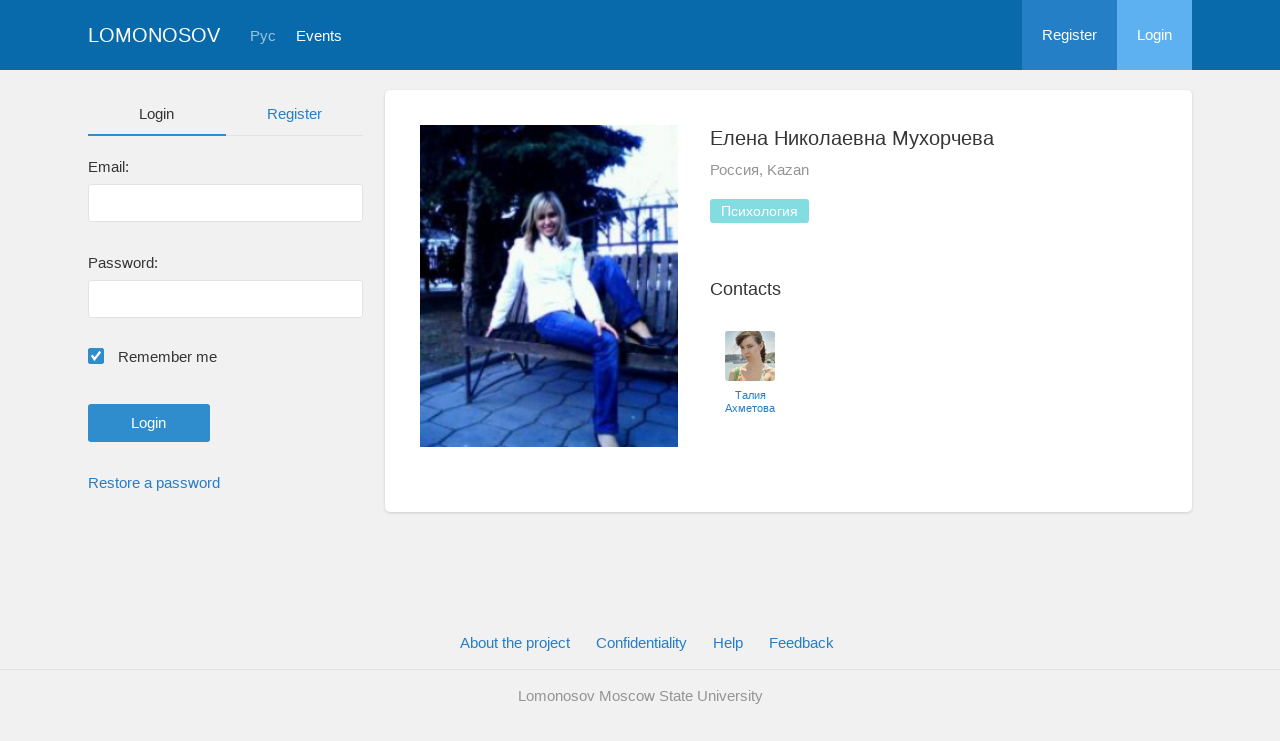

--- FILE ---
content_type: text/html; charset=UTF-8
request_url: https://conf.msu.ru/eng/user/profile/10897
body_size: 3789
content:
<!DOCTYPE html>
<html lang="en" class="l-html">
<head>
                <script type="text/javascript" >
        (function(m,e,t,r,i,k,a){m[i]=m[i]||function(){(m[i].a=m[i].a||[]).push(arguments)};
            m[i].l=1*new Date();
            for (var j = 0; j < document.scripts.length; j++) {if (document.scripts[j].src === r) { return; }}
            k=e.createElement(t),a=e.getElementsByTagName(t)[0],k.async=1,k.src=r,a.parentNode.insertBefore(k,a)})
        (window, document, "script", "https://mc.yandex.ru/metrika/tag.js", "ym");

        ym(283554, "init", {
            clickmap:true,
            trackLinks:true,
            accurateTrackBounce:true,
            trackHash:true
        });
    </script>

    <script async src="https://www.googletagmanager.com/gtag/js?id=G-KZ960V47L7"></script>
    <script>
        window.dataLayer = window.dataLayer || [];
        function gtag(){dataLayer.push(arguments);}
        gtag('js', new Date());

        gtag('config', 'G-KZ960V47L7');
    </script>
                <meta charset="utf-8">
        <meta http-equiv="X-UA-Compatible" content="IE=edge">
        <meta name="viewport" content="width=device-width, initial-scale=1">
        <meta name="description" content="Елена Николаевна Мухорчева">    <meta name="theme-color" content="#086aaa">
    <meta name="msapplication-navbutton-color" content="#086aaa">
    <meta name="apple-mobile-web-app-status-bar-style" content="#086aaa">

    <title>
                    Елена Николаевна Мухорчева
     -
                    Lomonosov Moscow State University
            </title>

    <link rel="apple-touch-icon" href="/static/aapl/AppIcon60x60.png">
    <link rel="apple-touch-icon" sizes="76x76" href="/static/aapl/AppIcon76x76.png">
    <link rel="apple-touch-icon" sizes="120x120" href="/static/aapl/AppIcon60x60@2x.png">
    <link rel="apple-touch-icon" sizes="152x152" href="/static/aapl/AppIcon76x76@2x.png">
            <link rel="stylesheet" href="/layout/layout3/css/responsive.css" />
    
            <script type="text/javascript" src="/build/main_layout_head-a359063564.js"></script>
        <script src="/js/routing?callback=fos.Router.setData"></script>
        <script type="text/javascript">
            var svgIconsFilePath = '/layout/layout3/img/svg.html';
            var currentLocale = 'eng';
        </script>
    
            <link rel="icon" href="/blank/favicon.ico" type="image/x-icon">
        <link rel="shortcut icon" href="/blank/favicon.ico" type="image/x-icon">
    </head>
    <body>
    <!-- l-page-->
    <div class="l-page">
        <header class="header">
    <div class="container container--nogutter">
                                        
        <div class="main-menu">
            <div class="menu__cover"></div>
            <a class="menu-trigger" href="/eng/">
                <svg>
                    <use xlink:href="#menu"></use>
                </svg>
                <span>Lomonosov</span>
            </a>
            <div class="menu__content">
                <ul class="menu__list">
                                            <li class="menu__item"><a href="/eng/">Home</a></li>
                                                                <li class="menu__item">
                            <a href="/eng/event/search">
                                                                    Events
                                                            </a>
                        </li>
                                    </ul>
                                    <ul class="menu__list">
                        <li class="menu__item"><a href="/eng/register/">Register</a></li>
                        <li class="menu__item"><a href="/eng/login">Login</a></li>
                    </ul>
                
                                                                                
                                                                                                                                    
                                                    <ul class="menu__list menu__list--lang">
                            <li class="menu__item"><a href="/rus/user/profile/10897">Рус</a></li>
                                                                                                                        </ul>
                            </div>
        </div>

        <a class="logo" href="/eng/">Lomonosov</a>

                                                
                                                            
                                    <a class="header__language" href="/rus/user/profile/10897">Рус</a>
                                    
                    <a class="header__calendar" href="/eng/event/search">
                                    Events
                            </a>
        
                    <div class="user-block nolog_user-block">
                <div class="user-block__item">
                    <a class="user-block__link" href="/eng/register/">Register</a>
                </div>
                <div class="user-block__item">
                    <a class="user-block__link user-block__link--login" href="/eng/login">Login</a>
                </div>
            </div>
            </div>
</header>

        <!-- content-->
        <main>
                                                <div class="profile">
        <div class="container container--nogutter">
                            <div class="profile__menu">
                                            <div class="profile-auth__form">
        
    <ul class="nav nav-tabs nav-tabs--blue nav-tabs--reginprofile">
        <li class="active"><a>Login</a></li>
        <li><a href="/eng/register/">Register</a></li>
    </ul>
    <form action="/login_check" method="post">
        <input type="hidden" name="_csrf_token" value="FaRF2bdHL1HL91-PHp7IPChYWBmjXtdskrg42qhLpwo" />
        <div class="form-group">
            <label class="form__label" for="email">Email:</label>
            <input type="text" id="username" name="_username" value="" required="required" tabindex="1">
        </div>
        <div class="form-group">
            <label class="form__label" for="password">Password:</label>
            <input type="password" id="password" name="_password" required="required" tabindex="2">
        </div>
        <div class="form-group">
            <label class="form__custom-control form__label" for="remember_me">
                <input id="remember_me" type="checkbox" name="_remember_me" value="on" checked="checked">
                <svg class="svg-control__checkbox">
                    <use xmlns:xlink="http://www.w3.org/1999/xlink" xlink:href="#checked"></use>
                </svg><span>Remember me</span>
            </label>
        </div>
        <div class="form-group row">
            <div class="col-xs-12 col-sm-6 col-lg-6">
                <input class="btn btn-primary btn-wide" type="submit" value="Login" />
            </div>
        </div>
        <div class="form-group"><a href="/eng/resetting/request">Restore a password</a></div>
    </form>
</div>

                                    </div>
            
                <div class="profile__content">
        
                    <article class="block">
                <div class="block__wrapper">
                    <div class="profile__content-main">
                        <div class="profile__left">
                                    <div class="profile__avatar" data-target="#profileModal" data-toggle="modal" data-src="/file/user/image/source/11/10897/b_10897.jpg">
        <img src="https://conf.msu.ru/media/cache/user_photo/file/user/image/source/11/10897/b_10897.jpg" alt="Елена Николаевна Мухорчева" />
    </div>

                                                    </div>
                        <div class="profile__right">
                            <div class="profile__header">
                                    <h2 class="profile__title">
        Елена Николаевна Мухорчева
                    </h2>

                <p class="profile__place">Россия, Kazan</p>
    
            <div class="tag-list margin-top--20 tag-list--md">
                                <span class="tag tag--teal">Психология</span>
    
        </div>
    
    
                            </div>
                                                            <div class="connections connections--md">
                                                                                    <div class="connections__header">
            <h2 class="connections__title">Сontacts</h2>
                    </div>
        <div class="connections__set">
                            <div class="connections__person">
                                        <a href="/eng/user/profile/4965" class="connections__person-avatar"><img src="https://conf.msu.ru/media/cache/user_photo_mini50/file/user/image/source/5/4965/s_4965.jpg"></a>
                    <a href="/eng/user/profile/4965" class="connections__person-name">Талия Ахметова</a>
                </div>
                    </div>
    
                                </div>
                                                    </div>
                    </div>
                                                                <div class="connections connections--xs">
                                                                    <div class="connections__header">
            <h2 class="connections__title">Сontacts</h2>
                    </div>
        <div class="connections__set">
                            <div class="connections__person">
                                        <a href="/eng/user/profile/4965" class="connections__person-avatar"><img src="https://conf.msu.ru/media/cache/user_photo_mini62/file/user/image/source/5/4965/s_4965.jpg"></a>
                    <a href="/eng/user/profile/4965" class="connections__person-name">Талия Ахметова</a>
                </div>
                    </div>
    
                        </div>
                                    </div>
            </article>

                            
                            
            
                            <article class="block block--xs">
                    <div class="block__wrapper">
                        <h2 class="block__title block__title--xs">Interests</h2>
                        <div class="block__content">
                            <div class="tag-list tag-list--xs">
                                                    <span class="tag tag--teal">Психология</span>
    
                            </div>
                        </div>
                    </div>
                </article>
                        </div>
        </div>
    </div>
    <div class="profile-modal modal fade" id="profileModal" tabindex="-1">
        <div class="modal-dialog profile-modal__dialog">
            <div class="modal-content profile-modal__content"><img class="profile-modal__img" src="">
                <button class="profile-modal__close" type="button" data-dismiss="modal" aria-label="Close">
                    <svg><use xlink:href="#cross-banner"></use></svg>
                </button>
            </div>
        </div>
    </div>
                                    </main>
        <!-- End content-->
    </div>
    <!-- End l-page-->

    <footer class="footer-v2">
                        <div class="footer-v2__links">
                <a href="/eng/promo">About the project</a>
                <a href="/eng/policy">Confidentiality</a>
                <a href="/rus/doc/current/" target="_blank">Help</a>
                <a href="/eng/feedback/">Feedback</a>
            </div>
            <p class="footer-v2__text"></p>
                            <p class="footer-v2__text">Lomonosov Moscow State University</p>
                                        <p class="footer-v2__text">Leninskie Gory, Moscow, 119991, Russian Federation</p>
                                    </footer>

    <!-- End l-page-->
                    <script type="text/javascript" src="/build/main_layout-3bc758916f.js"></script>
        <script type="text/javascript">
            /* global vars */
            var sciApp = angular.module('sciApp', ['ngSanitize', 'sci.treeChoice', 'sci.location']);
            sciApp.filter('unsafe', function($sce) {
                return function(val) {
                    return $sce.trustAsHtml(val);
                };
            });
        </script>
    
    <script type="text/javascript">
        function modalProfile(){
            if ($('#profileModal')) {
                $('#profileModal').on('show.bs.modal', function (e) {
                    if ($(window).width() > 768) {
                        return e.preventDefault();
                    } else {
                        $('.profile-modal__img').attr("src", $('.profile__avatar').data('src'));
                    }
                });
            }
        }

        modalProfile();
    </script>

    <script type="text/javascript" src="/build/user_profile_contact_switcher-fe754f451b.js"></script>
    </body>
</html>